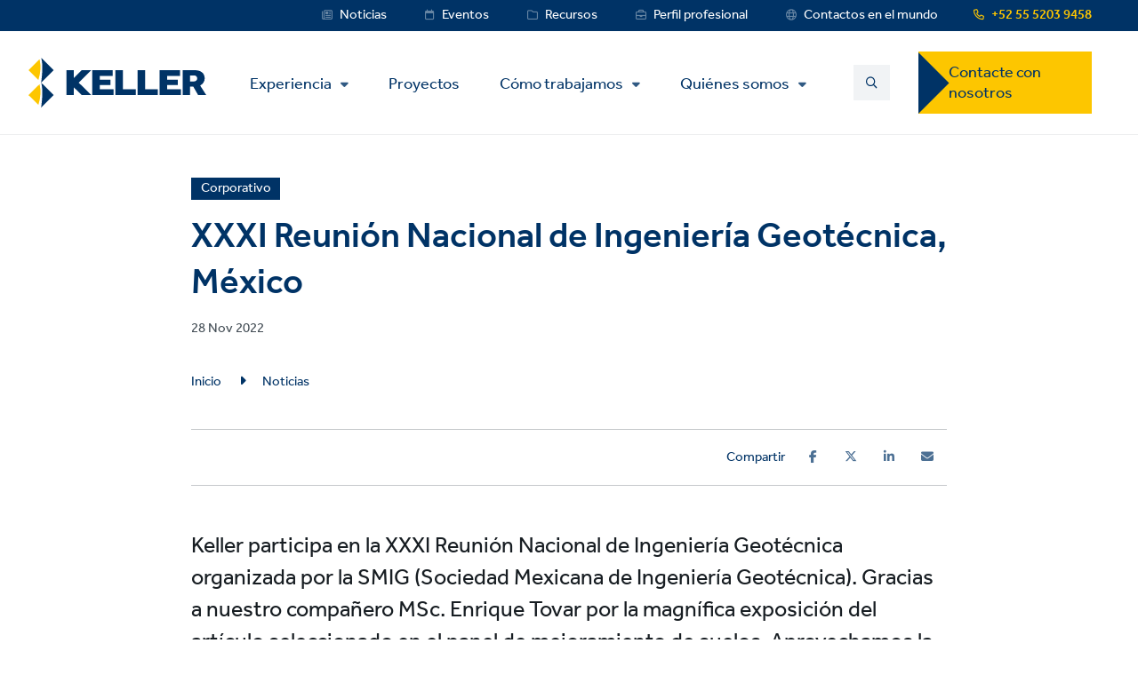

--- FILE ---
content_type: text/html; charset=UTF-8
request_url: https://www.keller.com.mx/noticias/xxxi-reunion-nacional-de-ingenieria-geotecnica-mexico
body_size: 14047
content:
<!DOCTYPE html>
<html lang="es-MX" dir="ltr" prefix="content: http://purl.org/rss/1.0/modules/content/  dc: http://purl.org/dc/terms/  foaf: http://xmlns.com/foaf/0.1/  og: http://ogp.me/ns#  rdfs: http://www.w3.org/2000/01/rdf-schema#  schema: http://schema.org/  sioc: http://rdfs.org/sioc/ns#  sioct: http://rdfs.org/sioc/types#  skos: http://www.w3.org/2004/02/skos/core#  xsd: http://www.w3.org/2001/XMLSchema# ">
  <head>
    <meta charset="utf-8" />
<noscript><style>form.antibot * :not(.antibot-message) { display: none !important; }</style>
</noscript><style>/* @see https://github.com/aFarkas/lazysizes#broken-image-symbol */.js img.lazyload:not([src]) { visibility: hidden; }/* @see https://github.com/aFarkas/lazysizes#automatically-setting-the-sizes-attribute */.js img.lazyloaded[data-sizes=auto] { display: block; width: 100%; }</style>
<meta name="description" content="Keller participa en la XXXI Reunión Nacional de Ingeniería Geotécnica organizada por la SMIG (Sociedad Mexicana de Ingeniería Geotécnica). Gracias a nuestro compañero MSc. Enrique Tovar por la magnífica exposición del artículo seleccionado en el panel de mejoramiento de suelos. Aprovechamos la ocasión para felicitar a la Mesa Directiva del periodo 2021-2022, encabezada por el Ing. Roberto Abelar, por su magnífica gestión en esta época compleja de pandemia y postpandemia, y a todo el comité organizador de la XXXI-RNIG, deseando los mayores éxitos a la nueva Mesa Directiva electa para el periodo 2023-2024, encabezada por el Dr. Ricardo Ortiz. ¡Nos vemos en la próxima!" />
<meta name="abstract" content="XXII Reunión Nacional de Profesores de Ingeniería Geotécnica" />
<link rel="canonical" href="https://www.keller.com.mx/noticias/xxxi-reunion-nacional-de-ingenieria-geotecnica-mexico" />
<link rel="shortlink" href="https://www.keller.com.mx/node/3646" />
<link rel="image_src" href="https://www.keller.com.mx/sites/keller-mx/files/styles/news/public/2022-11/1_ponencia-keller.png?h=4f889d70&amp;itok=HjkMrSkU" />
<meta name="referrer" content="unsafe-url" />
<meta property="og:site_name" content="Keller Cimentaciones de Latinoamerica" />
<meta property="og:type" content="news" />
<meta property="og:url" content="https://www.keller.com.mx/noticias/xxxi-reunion-nacional-de-ingenieria-geotecnica-mexico" />
<meta property="og:title" content="XXXI Reunión Nacional de Ingeniería Geotécnica, México | Keller Cimentaciones de Latinoamerica" />
<meta property="og:description" content="Keller participa en la XXXI Reunión Nacional de Ingeniería Geotécnica organizada por la SMIG (Sociedad Mexicana de Ingeniería Geotécnica). Gracias a nuestro compañero MSc. Enrique Tovar por la magnífica exposición del artículo seleccionado en el panel de mejoramiento de suelos. Aprovechamos la ocasión para felicitar a la Mesa Directiva del periodo 2021-2022, encabezada por el Ing. Roberto Abelar, por su magnífica gestión en esta época compleja de pandemia y postpandemia, y a todo el comité organizador de la XXXI-RNIG, deseando los mayores éxitos a la nueva Mesa Directiva electa para el periodo 2023-2024, encabezada por el Dr. Ricardo Ortiz. ¡Nos vemos en la próxima!" />
<meta name="image" property="og:image" content="https://www.keller.com.mx/sites/keller-mx/files/styles/news/public/2022-11/1_ponencia-keller.png?h=4f889d70&amp;itok=HjkMrSkU" />
<meta name="twitter:card" content="summary" />
<meta name="twitter:description" content="Keller participa en la XXXI Reunión Nacional de Ingeniería Geotécnica organizada por la SMIG (Sociedad Mexicana de Ingeniería Geotécnica). Gracias a nuestro compañero MSc. Enrique Tovar por la magnífica exposición del artículo seleccionado en el panel de mejoramiento de suelos. Aprovechamos la ocasión para felicitar a la Mesa Directiva del periodo 2021-2022, encabezada por el Ing. Roberto Abelar, por su magnífica gestión en esta época compleja de pandemia y postpandemia, y a todo el comité organizador de la XXXI-RNIG, deseando los mayores éxitos a la nueva Mesa Directiva electa para el periodo 2023-2024, encabezada por el Dr. Ricardo Ortiz. ¡Nos vemos en la próxima!" />
<meta name="twitter:title" content="XXXI Reunión Nacional de Ingeniería Geotécnica, México | Keller Cimentaciones de Latinoamerica" />
<meta name="twitter:image" content="https://www.keller.com.mx/sites/keller-mx/files/styles/news/public/2022-11/1_ponencia-keller.png?h=4f889d70&amp;itok=HjkMrSkU" />
<meta name="Generator" content="Drupal 11 (https://www.drupal.org)" />
<meta name="MobileOptimized" content="width" />
<meta name="HandheldFriendly" content="true" />
<meta name="viewport" content="width=device-width, initial-scale=1.0" />
<link rel="icon" href="/themes/custom/keller_theme/favicon.ico" type="image/vnd.microsoft.icon" />
<link rel="alternate" hreflang="es-MX" href="https://www.keller.com.mx/noticias/xxxi-reunion-nacional-de-ingenieria-geotecnica-mexico" />
<link rel="preconnect" href="https://cc.cdn.civiccomputing.com" crossorigin />
<link rel="preconnect" href="https://apikeys.civiccomputing.com" crossorigin />
<link rel="preconnect" href="https://stats.g.doubleclick.net" crossorigin />
<link rel="preload prefetch" href="https://www.keller.com.mx/themes/custom/keller_theme/assets/fonts/fontawesome-6-pro/fa-brands-400.woff2" as="font" type="font/woff2" integrity="sha384-Igp1dSIoQRZzvsr1DOCHHf2KX+l6Mci96UHUOxbcHgg6XMfNImrBCegCaOeXRW4L" crossorigin="anonymous" />
<link rel="preload prefetch" href="https://www.keller.com.mx/themes/custom/keller_theme/assets/fonts/fontawesome-6-pro/fa-solid-900.woff2" as="font" type="font/woff2" integrity="sha384-EiSTRYyub2lphm1iWWuJLv9Q0j7hUyWq5pQqPbYGABWNertMoNYPg5zT7sqwpX8b" crossorigin="anonymous" />
<link rel="preload prefetch" href="https://www.keller.com.mx/themes/custom/keller_theme/assets/fonts/fontawesome-6-pro/fa-regular-400.woff2" as="font" type="font/woff2" integrity="sha384-0aCbsT87d5W+mR5AneuHMSYv3z3t6ppIP+jDUFboyyJmeLvbBLh2YIgYMMa3/W5i" crossorigin="anonymous" />
<link rel="preload prefetch" href="https://www.keller.com.mx/themes/custom/keller_theme/assets/fonts/fontawesome-6-pro/fa-sharp-regular-400.woff2" as="font" type="font/woff2" integrity="sha384-M4bCJfvS0C+x2mrdCgVPW4J+u4njcRR+CgZCUHbB2gh+l1uJds4MOAUcG8TJvr/u" crossorigin="anonymous" />
<link rel="preload prefetch" href="https://www.keller.com.mx/themes/custom/keller_theme/assets/fonts/effra/322249_0_0.woff2" as="font" type="font/woff2" integrity="sha384-2/3bkfkr47XYu58iqH01vfI+aB3PBRpdbMhcAOMj8+Ng2NH7jF67JyULBQnX3Who" crossorigin="anonymous" />
<link rel="preload prefetch" href="https://www.keller.com.mx/themes/custom/keller_theme/assets/fonts/effra/322249_1_0.woff2" as="font" type="font/woff2" integrity="sha384-eufeKeIPPpr9rUxdd3BtpdNf/y/HzqQ2mNVoJtsjJxb+bI8MXnDUmE+3RHifiSdE" crossorigin="anonymous" />
<link rel="preload prefetch" href="https://www.keller.com.mx/themes/custom/keller_theme/assets/fonts/effra/322249_2_0.woff2" as="font" type="font/woff2" integrity="sha384-RGKoxe0g+ettBADqrkkMRu6hO0ePTpLDKkzWDQXXaVmXzGcMC3uKN19IY5R2IkXv" crossorigin="anonymous" />

    <title>XXXI Reunión Nacional de Ingeniería Geotécnica, México | Keller Cimentaciones de Latinoamerica</title>
    <script>
      window.dataLayer = window.dataLayer || [];
      function gtag(){dataLayer.push(arguments);}
      gtag('consent', 'default', {
        'ad_storage': 'denied',
        'analytics_storage': 'denied',
        'ad_user_data': 'denied',
        'ad_personalization': 'denied',
        'wait_for_update': 1500
      });
    </script>
    <link rel="stylesheet" media="all" href="/sites/keller-mx/files/css/css_KjYRatTuDNU8XAClUg1geWbCTc_zlXwHvtL7PmPXG3M.css?delta=0&amp;language=es&amp;theme=keller_theme&amp;include=[base64]" integrity="sha512-7TAhKCu5q72zDrXSg4K9kMfRxqeqNzzEyoeFQOOp+iv6y0CGvWa+fEKCqaT5QXsqJQsIe9OtVSyHZnO+3dMNJg==" crossorigin="anonymous" />
<link rel="stylesheet" media="all" href="/sites/keller-mx/files/css/css_H1qej5c1wXybISo_6paJIASZk0PSwu60_hN2JQuOUN4.css?delta=1&amp;language=es&amp;theme=keller_theme&amp;include=[base64]" integrity="sha512-4152QfB2spJBXbC2ze67g7HopH+uh7CMGQzezLgQU+kkk4XPkcqWgEE6kd6TYJV3q/eSOxnPbxEUmF9AZCL1tA==" crossorigin="anonymous" />

    <script type="application/json" data-drupal-selector="drupal-settings-json">{"path":{"baseUrl":"\/","pathPrefix":"","currentPath":"node\/3646","currentPathIsAdmin":false,"isFront":false,"currentLanguage":"es","civiccookiecontrol_path":"modules\/contrib\/civicccookiecontrol"},"pluralDelimiter":"\u0003","suppressDeprecationErrors":true,"gtag":{"tagId":"","consentMode":false,"otherIds":[],"events":[],"additionalConfigInfo":[]},"ajaxPageState":{"libraries":"[base64]","theme":"keller_theme","theme_token":null},"ajaxTrustedUrl":{"form_action_p_pvdeGsVG5zNF_XLGPTvYSKCf43t8qZYSwcfZl2uzM":true,"\/search":true},"gtm":{"tagId":null,"settings":{"data_layer":"dataLayer","include_environment":false},"tagIds":["GTM-TKL9K5H"]},"civiccookiecontrol":"{\u0022apiKey\u0022:\u00227c43c89903c1b0a6e1176d4666119862a44a0fc0\u0022,\u0022product\u0022:\u0022PRO_MULTISITE\u0022,\u0022logConsent\u0022:true,\u0022consentCookieExpiry\u0022:90,\u0022encodeCookie\u0022:false,\u0022subDomains\u0022:true,\u0022notifyOnce\u0022:false,\u0022rejectButton\u0022:true,\u0022toggleType\u0022:\u0022slider\u0022,\u0022closeStyle\u0022:\u0022button\u0022,\u0022settingsStyle\u0022:\u0022button\u0022,\u0022initialState\u0022:\u0022NOTIFY\u0022,\u0022layout\u0022:\u0022SLIDEOUT\u0022,\u0022position\u0022:\u0022LEFT\u0022,\u0022theme\u0022:\u0022DARK\u0022,\u0022necessaryCookies\u0022:[\u0022jsessionid,_cookiecontrol,_pref,_nid,_hsid,_apisid,_sid\u0022],\u0022optionalCookies\u0022:[{\u0022name\u0022:\u00221_functionality_cookies\u0022,\u0022label\u0022:\u0022Funcionalidad de las cookies\u0022,\u0022description\u0022:\u0022Algunas de nuestras p\u00e1ginas web utilizan servicios de terceros, como mapas, v\u00eddeos o medios sociales que pueden tener cookies. Si est\u00e1n desactivadas, algunas caracter\u00edsticas de la p\u00e1gina web puede que no funcionen correctamente.\u0022,\u0022cookies\u0022:[\u0022GPS\u0022,\u0022VISITOR_INFO1_LIVE\u0022,\u0022YSC\u0022,\u0022yt-remote-cast-installed\u0022,\u0022yt-remote-connected-devices\u0022,\u0022yt-remote-device-id\u0022,\u0022yt-remote-fast-check-period\u0022,\u0022yt-remote-session-app\u0022,\u0022yt-remote-session-name\u0022,\u0022SAPISID\u0022,\u0022SSID\u0022,\u0022NID\u0022],\u0022onAccept\u0022:\u0022function(){}\u0022,\u0022onRevoke\u0022:\u0022function(){}\u0022,\u0022recommendedState\u0022:true,\u0022lawfulBasis\u0022:\u0022consent\u0022},{\u0022name\u0022:\u00223_advertising_cookies\u0022,\u0022label\u0022:\u0022Publicidad de las cookies\u0022,\u0022description\u0022:\u0022Estas registran su visita. Terceros pueden utilizar esta informaci\u00f3n para mostrar anuncios en otros lugares relevantes para sus intereses.\u0022,\u0022cookies\u0022:[\u0022IDE\u0022,\u0022test_cookie\u0022],\u0022onAccept\u0022:\u0022function(){\/\/ Update Marketing consent\\r\\ngtag(\u0027consent\u0027, \u0027update\u0027, { \u0027ad_storage\u0027: \u0027granted\u0027,\u0027ad_user_data\u0027: \u0027granted\u0027,\u0027ad_personalization\u0027: \u0027granted\u0027 });\\r\\n\\r\\n\/\/ Push event to the dataLayer\\r\\ndataLayer.push({\\r\\n    \u0027event\u0027: \u00273_advertising_cookies_consent_given\u0027,\\r\\n    \u0027civic_cookies_3_advertising_cookies\u0027: \u0027consent_given\u0027\\r\\n});}\u0022,\u0022onRevoke\u0022:\u0022function(){}\u0022,\u0022recommendedState\u0022:true,\u0022lawfulBasis\u0022:\u0022consent\u0022},{\u0022name\u0022:\u00222_analytics_and_performance\u0022,\u0022label\u0022:\u0022An\u00e1lisis y rendimiento de las cookies\u0022,\u0022description\u0022:\u0022Esto nos ayuda a entender las pautas de tr\u00e1fico, la navegaci\u00f3n de nuestros usuarios en la web y mejorar as\u00ed su rendimiento.\u0022,\u0022cookies\u0022:[\u0022_ga\u0022,\u0022_gid\u0022,\u0022_gat\u0022,\u0022__utma\u0022,\u0022__umtb\u0022,\u0022__utmc\u0022,\u0022__utmt\u0022,\u0022__utmv\u0022,\u0022__utmz\u0022],\u0022onAccept\u0022:\u0022function(){\/\/ Update Google Analytics consent\\r\\ngtag(\u0027consent\u0027, \u0027update\u0027, { \u0027analytics_storage\u0027: \u0027granted\u0027 });\\r\\n\\r\\n\/\/ Push event to the dataLayer\\r\\ndataLayer.push({\\r\\n    \u0027event\u0027: \u00272_analytics_and_performance_consent_given\u0027,\\r\\n    \u0027civic_cookies_2_analytics_and_performance\u0027: \u0027consent_given\u0027\\r\\n});}\u0022,\u0022onRevoke\u0022:\u0022function(){}\u0022,\u0022recommendedState\u0022:true,\u0022lawfulBasis\u0022:\u0022consent\u0022}],\u0022excludedCountries\u0022:[],\u0022debug\u0022:false,\u0022setInnerHTML\u0022:true,\u0022wrapInnerHTML\u0022:false,\u0022mode\u0022:\u0022GDPR\u0022,\u0022acceptBehaviour\u0022:\u0022all\u0022,\u0022closeOnGlobalChange\u0022:false,\u0022notifyDismissButton\u0022:false,\u0022sameSiteCookie\u0022:false,\u0022sameSiteValue\u0022:\u0022None\u0022,\u0022iabCMP\u0022:false,\u0022statement\u0022:{\u0022description\u0022:\u0022Para obtener m\u00e1s informaci\u00f3n sobre las cookies que utilizamos, consulte nuestra\u0022,\u0022name\u0022:\u0022p\u00e1gina de informaci\u00f3n sobre las mismas\u0022,\u0022updated\u0022:\u002211\/02\/2024\u0022,\u0022rejectButton\u0022:\u0022Reject\u0022,\u0022url\u0022:\u0022https:\/\/www.keller.com.mx\/administrar-las-cookies\u0022},\u0022ccpaConfig\u0022:[],\u0022accessibility\u0022:{\u0022accessKey\u0022:\u0022C\u0022,\u0022overlay\u0022:true,\u0022outline\u0022:false,\u0022disableSiteScrolling\u0022:true},\u0022text\u0022:{\u0022title\u0022:\u0022Este sitio utiliza cookies\u0022,\u0022intro\u0022:\u0022A continuaci\u00f3n puede cambiar las cookies que no sean esenciales.\u0022,\u0022acceptRecommended\u0022:\u0022Accept recommended settings\u0022,\u0022acceptSettings\u0022:\u0022Aceptar todo\u0022,\u0022rejectSettings\u0022:\u0022Rechazar cookies\u0022,\u0022necessaryTitle\u0022:\u0022Cookies necesarias\u0022,\u0022necessaryDescription\u0022:\u0022Son esenciales para facilitarle la navegaci\u00f3n y obtener el m\u00e1ximo provecho al utilizar las aplicaciones de nuestra p\u00e1gina web. Tambi\u00e9n si lo desea puede desactivarlas en su navegador.\u0022,\u0022thirdPartyTitle\u0022:\u0022Advertencia: Algunas cookies requieren su atenci\u00f3n\u0022,\u0022thirdPartyDescription\u0022:\u0022El consentimiento para las siguientes cookies no se revoca de forma autom\u00e1tica. Por favor, siga el enlace\/s abajo indicado para darse de baja manualmente.\u0022,\u0022on\u0022:\u0022Activar\u0022,\u0022off\u0022:\u0022Desactivar\u0022,\u0022notifyTitle\u0022:\u0022Sus preferencias con respecto a las cookies en este sitio\u0022,\u0022notifyDescription\u0022:\u0022Utilizamos cookies para ofrecerle la mejor experiencia posible, analizar nuestro tr\u00e1fico y compartir informaci\u00f3n sobre el uso de nuestro sitio web con nuestros analistas de datos.\u0022,\u0022accept\u0022:\u0022Aceptar todo\u0022,\u0022reject\u0022:\u0022Rechazar cookies\u0022,\u0022settings\u0022:\u0022Administrar las cookies\u0022,\u0022closeLabel\u0022:\u0022Guardar y cerrar\u0022,\u0022cornerButton\u0022:\u0022Set cookie preferences.\u0022,\u0022landmark\u0022:\u0022Cookie preferences.\u0022,\u0022showVendors\u0022:\u0022Show vendors within this category\u0022,\u0022thirdPartyCookies\u0022:\u0022This vendor may set third party cookies.\u0022,\u0022readMore\u0022:\u0022Read more\u0022},\u0022branding\u0022:{\u0022fontFamily\u0022:\u0022Effra\u0022,\u0022fontSizeTitle\u0022:\u00221.3em\u0022,\u0022fontSizeHeaders\u0022:\u00221.2\u0022,\u0022fontSize\u0022:\u00221em\u0022,\u0022fontColor\u0022:\u0022#ffffff\u0022,\u0022backgroundColor\u0022:\u0022#003366\u0022,\u0022acceptText\u0022:\u0022#000000\u0022,\u0022acceptBackground\u0022:\u0022#ffffff\u0022,\u0022toggleColor\u0022:\u0022#003366\u0022,\u0022toggleBackground\u0022:\u0022#8099b3\u0022,\u0022alertText\u0022:\u0022#ffffff\u0022,\u0022alertBackground\u0022:\u0022#003366\u0022,\u0022buttonIconWidth\u0022:\u0022px\u0022,\u0022buttonIconHeight\u0022:\u0022px\u0022,\u0022removeIcon\u0022:true,\u0022removeAbout\u0022:true,\u0022rejectText\u0022:null,\u0022rejectBackground\u0022:\u0022#ffffff\u0022,\u0022closeText\u0022:\u0022\u0022,\u0022closeBackground\u0022:\u0022\u0022,\u0022notifyFontColor\u0022:\u0022\u0022,\u0022notifyBackgroundColor \u0022:\u0022\u0022},\u0022locales\u0022:[]}","lazy":{"lazysizes":{"lazyClass":"lazyload","loadedClass":"lazyloaded","loadingClass":"lazyloading","preloadClass":"lazypreload","errorClass":"lazyerror","autosizesClass":"lazyautosizes","srcAttr":"data-src","srcsetAttr":"data-srcset","sizesAttr":"data-sizes","minSize":40,"customMedia":[],"init":true,"expFactor":1.5,"hFac":0.80000000000000004,"loadMode":2,"loadHidden":true,"ricTimeout":0,"throttleDelay":125,"plugins":[]},"placeholderSrc":"","preferNative":true,"minified":true,"libraryPath":"\/libraries\/lazysizes"},"better_exposed_filters":{"autosubmit_exclude_textfield":true},"csp":{"nonce":"0RoMwtpfy5nBp0GkK4zaBw"},"user":{"uid":0,"permissionsHash":"96cf927718c380399e15e41598b3faa830fd230f85c251bd1916a1f6cbf81e8a"}}</script>
<script src="/core/assets/vendor/jquery/jquery.min.js?v=4.0.0-rc.1"></script>
<script src="/modules/contrib/jquery_deprecated_functions/js/jquery.deprecated.functions.js?v=1.x"></script>
<script src="/sites/keller-mx/files/js/js_4ChVwA63zr01nURsEfP2RMupBQSCPWY8Pucoox4K32E.js?scope=header&amp;delta=2&amp;language=es&amp;theme=keller_theme&amp;include=[base64]" integrity="sha512-jtjk5ALrM3/QXlYqrnh8Di6wwq6iePyHpXGK1oxsMxYtjbQ9jgzuhALnGS3NEKw89k9/VWx6WxFYaBRBmy1shQ==" crossorigin="anonymous"></script>
<script src="/modules/contrib/google_tag/js/gtag.js?t68kpr"></script>
<script src="/modules/contrib/google_tag/js/gtm.js?t68kpr"></script>

  </head>
  <body class="path-node page-node-type-news-article">
        <noscript><iframe src="https://www.googletagmanager.com/ns.html?id=GTM-TKL9K5H"
                  height="0" width="0" style="display:none;visibility:hidden"></iframe></noscript>

    <a href="#main-content" id="skip-to-main-content" aria-describedby="skip-to-main-content" aria-label="Skip to main content"
       role="navigation  "
       class="visually-hidden
    focusable
    skip-link">
      Skip to main content
    </a>
      <div class="dialog-off-canvas-main-canvas" data-off-canvas-main-canvas>
    <div class="layout-container">
  <div class="js-sticky-header">
    <section class="header-top-wrapper">
        <div class="region region-header-top">
    <div class="inner-wrapper">
      <div id="block-kellerlanguageswitcherblock" class="block block-keller-language block-keller-language-switcher-block">
  
    
      
  </div>
<div id="block-phonenumberblock" class="block block-keller-geolocation block-phone-number-block">
  
    
      <a href="tel:+525552039458" class="telephone-number">+52 55 5203 9458</a>
  </div>
<nav role="navigation" aria-labelledby="block-servicemenu-menu" id="block-servicemenu" class="block block-menu navigation menu--service-menu">
            
  <strong class="visually-hidden" id="block-servicemenu-menu">Service Menu</strong>
  

        
              <ul data-region="header_top" class="menu">
                    <li class="menu-item menu-item--level-0">
        <a href="/noticias" target="_self" class="service-menu__news" title="Link to News" data-drupal-link-system-path="noticias">Noticias</a>
              </li>
                <li class="menu-item menu-item--level-0">
        <a href="/eventos" target="_self" class="service-menu__events" title="Eventos" data-drupal-link-system-path="eventos">Eventos</a>
              </li>
                <li class="menu-item menu-item--level-0">
        <a href="/recursos" target="_self" class="service-menu__resources" title="Recursos" data-drupal-link-system-path="recursos">Recursos</a>
              </li>
                <li class="menu-item menu-item--level-0">
        <a href="/perfil-profesional" target="_self" class="service-menu__careers" title="Perfil profesional" data-drupal-link-system-path="node/506">Perfil profesional</a>
              </li>
                <li class="menu-item menu-item--level-0">
        <a href="http://www.keller.com/contact-us" target="_blank" class="service-menu__worldwide" title="Link to Wolrdwide contacts">Contactos en el mundo</a>
              </li>
        </ul>
  


  </nav>

    </div>
  </div>

    </section>

    <header role="banner">
      
  <div class="region region-header">
    <div class="inner-wrapper">

      <div class="header-left">
        <div id="block-keller-theme-branding" class="block block-system block-system-branding-block">
  
    
  
      <a href="/" title="Home" rel="home" class="site-logo">
      <img src="/themes/custom/keller_theme/logo.svg" alt="Home" width="200" height="57" style="width:200px;" />
    </a>
      </div>

        <div class="js-mobile-behavior">
          <div class="js-mobile-behavior__wrap">
            <div class="menu-mobile-wrap">

              <nav role="navigation" aria-labelledby="block-mainmenu-menu" id="block-mainmenu" class="block block-menu navigation menu--main">
            
  <strong class="visually-hidden" id="block-mainmenu-menu">Main Menu</strong>
  

        <ul class="mega-menu-initial menu"><li class="menu-item--expanded mega-item-top menu-item"><a href="/experiencia" class="mega-link">Experiencia</a><ul class="menu"><li class="menu-item-type--extended-tree menu-item--expanded menu-item-techniques menu-item"><a href="/experiencia/tecnicas" data-label-override="Técnicas">Técnicas</a><ul class="menu"><li class="menu-item--expanded menu-item"><span title="Mejora del Terreno" class="nolink">Mejora del Terreno</span>
<ul class="menu"><li class="menu-item"><a href="/experiencia/tecnicas/vibrocompactacion" title="Vibrocompactación">Vibrocompactación</a></li><li class="menu-item"><a href="/experiencia/tecnicas/vibrosustitucion-columnas-de-grava" title="Vibrosustitución (Columnas de Grava)">Vibrosustitución (Columnas de Grava)</a></li><li class="menu-item"><a href="/experiencia/tecnicas/inclusiones-rigidas-cscr" title="Inclusiones Rígidas (CSC®)">Inclusiones Rígidas (CSC®)</a></li><li class="menu-item"><a href="/experiencia/tecnicas/columnas-de-modulo-mixto-cmm" title="Columnas de Módulo Mixto CMM®">Columnas de Módulo Mixto CMM®</a></li><li class="menu-item"><a href="/experiencia/tecnicas/compactacion-dinamica" title="Compactación dinámica ">Compactación dinámica </a></li><li class="menu-item"><a href="/experiencia/tecnicas/compactacion-rapida-de-impacto-ric" title="Compactación rápida de impacto (RIC)">Compactación rápida de impacto (RIC)</a></li><li class="menu-item"><a href="/experiencia/tecnicas/deep-soil-mixing-dsm" title="Deep soil mixing (DSM)">Deep soil mixing (DSM)</a></li><li class="menu-item"><a href="/experiencia/tecnicas/drenes-mechas-dvps" title="Drenes mechas (DVPs)">Drenes mechas (DVPs)</a></li><li class="menu-item"><a href="/experiencia/tecnicas/drenes-sismicos-eq-drains" title="Drenes sísmicos (EQ Drains)">Drenes sísmicos (EQ Drains)</a></li><li class="menu-item"><a href="/experiencia/tecnicas/jet-grouting-soilcrete" title="Jet grouting Soilcrete®">Jet grouting Soilcrete®</a></li></ul></li><li class="menu-item--expanded menu-item"><span title="Inyecciones" class="nolink">Inyecciones</span>
<ul class="menu"><li class="menu-item"><a href="/experiencia/tecnicas/inyeccion-de-compensacion-soilfrac" title="Inyección de compensación (Soilfrac®)">Inyección de compensación (Soilfrac®)</a></li><li class="menu-item"><a href="/experiencia/tecnicas/inyeccion-de-macizos-rocosos-suelos" title="Inyección de macizos rocosos / suelos">Inyección de macizos rocosos / suelos</a></li><li class="menu-item"><a href="/experiencia/tecnicas/inyeccion-de-compactacion" title="Inyección de compactación ">Inyección de compactación </a></li><li class="menu-item"><a href="/experiencia/tecnicas/inyeccion-de-relleno-de-cavidades" title="Inyección de relleno de cavidades">Inyección de relleno de cavidades</a></li><li class="menu-item"><a href="/experiencia/tecnicas/inyeccion-por-impregnacion" title="Inyección por impregnación">Inyección por impregnación</a></li></ul></li><li class="menu-item--expanded menu-item"><span title="Cimentaciones profundas" class="nolink">Cimentaciones profundas</span>
<ul class="menu"><li class="menu-item"><a href="/experiencia/tecnicas/pilotes-prefabricados-hincados" title="Pilotes prefabricados hincados">Pilotes prefabricados hincados</a></li><li class="menu-item"><a href="/experiencia/tecnicas/pilas-situ-con-ademe-hincado" title="Pilas in situ con ademe hincado">Pilas in situ con ademe hincado</a></li><li class="menu-item"><a href="/experiencia/tecnicas/pilotes-ductiles" title="Pilotes dúctiles">Pilotes dúctiles</a></li><li class="menu-item"><a href="/experiencia/tecnicas/pilas-cfa" title="Pilas CFA">Pilas CFA</a></li><li class="menu-item"><a href="/experiencia/tecnicas/micropilotes" title="Micropilotes">Micropilotes</a></li><li class="menu-item"><a href="/experiencia/tecnicas/pilas-situ" title="Pilas in situ">Pilas in situ</a></li></ul></li><li class="menu-item--expanded menu-item"><span title="Contenciones" class="nolink">Contenciones</span>
<ul class="menu"><li class="menu-item"><a href="/experiencia/tecnicas/anclajes" title="Anclajes">Anclajes</a></li><li class="menu-item"><a href="/experiencia/tecnicas/anclajes-de-bulbo-multiple" title="Anclajes de bulbo múltiple">Anclajes de bulbo múltiple</a></li><li class="menu-item"><a href="/experiencia/tecnicas/anclajes-bajo-nivel-freatico" title="Anclajes bajo nivel freático">Anclajes bajo nivel freático</a></li><li class="menu-item"><a href="/experiencia/tecnicas/anclajes-extraibles" title="Anclajes extraíbles">Anclajes extraíbles</a></li><li class="menu-item"><a href="/experiencia/tecnicas/soil-nailing" title="Soil nailing">Soil nailing</a></li><li class="menu-item"><a href="/experiencia/tecnicas/muros-pantalla-muros-milan" title="Muros pantalla (Muros Milán)">Muros pantalla (Muros Milán)</a></li><li class="menu-item"><a href="/experiencia/tecnicas/cortina-de-micropilotes" title="Cortina de micropilotes">Cortina de micropilotes</a></li></ul></li><li class="menu-item--expanded menu-item"><span title="Auscultación y control" class="nolink">Auscultación y control</span>
<ul class="menu"><li class="menu-item"><a href="/experiencia/tecnicas/auscultacion-y-control" title="Auscultación y control">Auscultación y control</a></li></ul></li></ul></li><li class="menu-item--expanded menu-item"><a href="/experiencia/soluciones">Soluciones</a><ul class="menu"><li class="menu-item--expanded menu-item-solution-group menu-item"><span title="Cimentaciones y recalces" class="nolink">Cimentaciones y recalces</span>
<ul class="menu"><li class="menu-item"><a href="/experiencia/soluciones/capacidad-de-carga-y-control-de-asientos" title="Capacidad de carga y control de asientos">Capacidad de carga y control de asientos</a></li><li class="menu-item"><a href="/experiencia/soluciones/cimentaciones-profundas" title="Cimentaciones profundas">Cimentaciones profundas</a></li><li class="menu-item"><a href="/experiencia/soluciones/limitacion-de-movimientos" title="Limitación de movimientos">Limitación de movimientos</a></li><li class="menu-item"><a href="/experiencia/soluciones/renivelacion-de-estructuras" title="Renivelación de estructuras">Renivelación de estructuras</a></li><li class="menu-item"><a href="/experiencia/soluciones/recimentacion" title="Recimentación">Recimentación</a></li></ul></li><li class="menu-item"><a href="/experiencia/soluciones/estructuras-de-contencion-0" title="Estructuras de Contención">Estructuras de Contención</a></li><li class="menu-item--expanded menu-item-solution-group menu-item"><span title="Estabilización de suelos" class="nolink">Estabilización de suelos</span>
<ul class="menu"><li class="menu-item"><a href="/experiencia/soluciones/estabilizacion-de-minas-galerias" title="Estabilización de minas / galerías">Estabilización de minas / galerías</a></li><li class="menu-item"><a href="/experiencia/soluciones/cavidades-karsticas" title="Cavidades Kársticas">Cavidades Kársticas</a></li><li class="menu-item"><a href="/experiencia/soluciones/mitigacion-de-licuacion" title="Mitigación de licuación">Mitigación de licuación</a></li></ul></li><li class="menu-item"><a href="/experiencia/soluciones/estabilizacion-de-taludes" title="Estabilización de taludes">Estabilización de taludes</a></li></ul></li><li class="menu-item--expanded menu-item"><a href="/experiencia/mercados">Mercados</a><ul class="menu"><li class="menu-item"><a href="/experiencia/mercados/comercial" title="Comercial">Comercial</a></li><li class="menu-item"><a href="/experiencia/mercados/industrial" title="Industrial">Industrial</a></li><li class="menu-item"><a href="/experiencia/mercados/infraestructura" title="Infraestructura">Infraestructura</a></li><li class="menu-item"><a href="/experiencia/mercados/energia" title="Energía">Energía</a></li><li class="menu-item"><a href="/experiencia/mercados/institucionalpublico" title="Institucional/Público">Institucional/Público</a></li><li class="menu-item"><a href="/experiencia/mercados/residencial" title="Residencial">Residencial</a></li></ul></li><li class="menu-item"><a href="/experiencia/diseno-y-construccion">Diseño y construcción</a></li></ul></li></ul>

  <ul class="menu menu-level-0">
                  
        <li class="menu-item">
          <a href="/proyectos" target="_self" title="Proyectos" data-drupal-link-system-path="proyectos">Proyectos</a>
                                

        
  
                  </li>
                        
        <li class="menu-item menu-item--expanded">
          <a href="/como-trabajamos" data-drupal-link-system-path="node/1666">Cómo trabajamos</a>
                                

        
  <ul class="menu menu-level-1">
                  
        <li class="menu-item">
          <a href="/como-trabajamos/codigo-de-conducta" data-drupal-link-system-path="node/2481">Código de conducta</a>
                                

        
  
                  </li>
                        
        <li class="menu-item">
          <a href="/como-trabajamos/valores" target="_self" data-drupal-link-system-path="node/2486">Valores</a>
                                

        
  
                  </li>
                        
        <li class="menu-item">
          <a href="/como-trabajamos/seguridad-y-salud" data-drupal-link-system-path="node/56">Seguridad y salud</a>
                                

        
  
                  </li>
                        
        <li class="menu-item">
          <a href="/como-trabajamos/diversidad-e-inclusion" data-drupal-link-system-path="node/3541">Diversidad e inclusión</a>
                                

        
  
                  </li>
                        
        <li class="menu-item">
          <a href="https://www.keller.com.mx/como-trabajamos/practicas-laborales">Prácticas laborales</a>
                                

        
  
                  </li>
                        
        <li class="menu-item">
          <a href="/como-trabajamos/calidad" target="_self" data-drupal-link-system-path="node/2491">Calidad</a>
                                

        
  
                  </li>
                        
        <li class="menu-item">
          <a href="/como-trabajamos/sostenibilidad" target="_self" data-drupal-link-system-path="node/3551">Sostenibilidad</a>
                                

        
  
                  </li>
                        
        <li class="menu-item">
          <a href="/como-trabajamos/respuesta-de-covid-19" data-drupal-link-system-path="node/3486">Respuesta de COVID-19</a>
                                

        
  
                  </li>
            </ul>



  
                  </li>
                        
        <li class="menu-item menu-item--expanded">
          <a href="/quienes-somos" target="_self" title="About us" data-drupal-link-system-path="node/35">Quiénes somos</a>
                                

        
  <ul class="menu menu-level-1">
                  
        <li class="menu-item">
          <a href="/quienes-somos/nuestra-historia" data-drupal-link-system-path="node/2156">Nuestra historia</a>
                                

        
  
                  </li>
                        
        <li class="menu-item">
          <a href="https://www.keller.com" target="_blank">Acerca del Grupo Keller</a>
                                

        
  
                  </li>
            </ul>



  
                  </li>
            </ul>


  </nav>


            </div>
          </div>
        </div>
      </div>
      <div class="header-right">
        <div class="search-btn-block">
          <span>
            <img src="https://www.keller.com.mx/themes/custom/keller_theme/assets/img/icons/magnifier.svg" alt="Search" width="20" height="21" />
          </span>
        </div>
        <div class="mobile-menu js-mobile-menu">
          <div class="mobile-menu-icons__opened">
            <img src="https://www.keller.com.mx/themes/custom/keller_theme/assets/img/icons/mobile-menu-icon.svg" class="mobile-menu__icon" width="27px" height="16px" alt="Menu" />
          </div>
          <div class="mobile-menu-icons__closed">
            <img src="https://www.keller.com.mx/themes/custom/keller_theme/assets/img/icons/mobile-menu-icon-close.svg" width="21px" height="22px" class="mobile-menu__icon" alt="Close" />
          </div>
        </div>
                  <nav role="navigation" aria-labelledby="block-contactusctatoprightmenu-menu" id="block-contactusctatoprightmenu" class="block block-menu navigation menu--contact-us-cta-top-right-me">
            
  <strong class="visually-hidden" id="block-contactusctatoprightmenu-menu">Contact US Dropdown Menu</strong>
  

        
              <ul data-region="header" class="menu">
                    <li class="menu-item menu-item--expanded menu-item--level-0">
        <a href="/contacte-con-nosotros" target="_self" data-drupal-link-system-path="contacte-con-nosotros">Contacte con nosotros</a>
                                <ul class="menu">
                    <li class="menu-item menu-item--level-1">
        <a href="/contacte-con-nosotros" target="_self" data-drupal-link-system-path="contacte-con-nosotros">Oficinas locales</a>
              </li>
                <li class="menu-item menu-item--level-1">
        <a href="/request/quote" target="_self" data-drupal-link-system-path="request/quote">Solicite un presupuesto</a>
              </li>
                <li class="menu-item menu-item--level-1">
        <a href="/request/assistance" target="_self" data-drupal-link-system-path="request/assistance">Reciba asistencia</a>
              </li>
        </ul>
  
              </li>
        </ul>
  


  </nav>

                  <div id="block-mainsearchform" class="block block-keller-search block-main-search-form">
  <div class="search-bar">
    
        
          <form class="views-exposed-form bef-exposed-form" data-bef-auto-submit-full-form="" data-bef-auto-submit="" data-bef-auto-submit-delay="500" data-bef-auto-submit-minimum-length="3" data-drupal-selector="views-exposed-form-search-page-1" action="/search" method="get" id="views-exposed-form-search-page-1" accept-charset="UTF-8">
  <div class="form--inline clearfix">
  <div class="js-form-item form-item js-form-type-search-api-autocomplete form-type-search-api-autocomplete js-form-item-search-api-fulltext form-item-search-api-fulltext form-no-label">
        <input aria-label="Search text field" data-drupal-selector="edit-search-api-fulltext" data-search-api-autocomplete-search="search" class="form-autocomplete form-text" data-autocomplete-path="/search_api_autocomplete/search?display=page_1&amp;&amp;filter=search_api_fulltext" type="text" id="edit-search-api-fulltext" name="search_api_fulltext" value="" size="30" maxlength="128" />

        </div>
<div data-drupal-selector="edit-actions" class="form-actions js-form-wrapper form-wrapper" id="edit-actions"><input data-bef-auto-submit-click="" class="js-hide button js-form-submit form-submit" data-drupal-selector="edit-submit-search" type="submit" id="edit-submit-search" value="Mostrar más resultados" />
</div>

</div>

</form>

        <div class="search-bar__close"></div>
  </div>
</div>

                  
                  
                  
                  
                  
                  
                  
                  
              </div>

    </div>
  </div>

    </header>
  </div>

    <div class="region region-highlighted">
    <div class="inner-wrapper">
      <div data-drupal-messages-fallback class="hidden"></div>
<div id="block-heroblock" class="block block-keller-hero block-hero-block">
  
    
      <!-- Keller Hero Element Here. -->
  
  
  <div class="cp-hero-section no-background cp-hero-section__no-bg">
  
  <div class="blue-background"></div>
    <div class="cp-hero-section__inner">
          
  <div class="field field--name-field-news-article-category field--type-entity-reference field--label-visually_hidden">
    <div class="field__label visually-hidden">
      News article category
    </div>
              <div class="field__item">Corporativo</div>
          </div>

        <h1><span class="field field--name-title field--type-string field--label-hidden">XXXI Reunión Nacional de Ingeniería Geotécnica, México</span>
</h1>
    
                  
  <div class="field field--name-published-at field--type-published-at field--label-visually_hidden">
    <div class="field__label visually-hidden">
      Published on
    </div>
              <div class="field__item"><time datetime="2022-11-28T07:09:28-06:00" class="datetime">28 Nov 2022</time>
</div>
          </div>

            
      </div>
</div>

  </div>

    </div>
  </div>


  

        <div class="region region-breadcrumb">
    <div class="inner-wrapper">
      <div id="block-keller-theme-breadcrumbs" class="block block-system block-system-breadcrumb-block">
  
    
        <nav class="breadcrumb" role="navigation" aria-labelledby="system-breadcrumb">
    <strong id="system-breadcrumb" class="visually-hidden">Breadcrumb</strong>
    <ol>
                      <li>
                      <a href="/">Inicio</a>
                  </li>
                              <li>
                      <a href="/noticias">Noticias</a>
                  </li>
                                </ol>
  </nav>

  </div>
<div id="block-socialsharingblock" class="block block-social-media block-social-sharing-block" aria-label="Compartir">
  
      <h2>Compartir</h2>
    
      

<div class="social-media-sharing">
  <ul class="">
                    <li>
        <a target="_blank" class="facebook-share share" href="https://www.facebook.com/share.php?u=https://www.keller.com.mx/noticias/xxxi-reunion-nacional-de-ingenieria-geotecnica-mexico&amp;title=XXXI Reunión Nacional de Ingeniería Geotécnica, México" title="Facebook">
                      <img alt="Facebook" src="https://www.keller.com.mx/modules/contrib/social_media/icons/facebook_share.svg">
                  </a>

      </li>
                <li>
        <a    target="_blank"   class="twitter share"   href="https://twitter.com/intent/tweet?url=https://www.keller.com.mx/noticias/xxxi-reunion-nacional-de-ingenieria-geotecnica-mexico&amp;status=XXXI Reunión Nacional de Ingeniería Geotécnica, México+https://www.keller.com.mx/noticias/xxxi-reunion-nacional-de-ingenieria-geotecnica-mexico"
          title="Twitter">
                      <img alt="Twitter" src="https://www.keller.com.mx/modules/contrib/social_media/icons/twitter.svg">
                  </a>

      </li>
                <li>
        <a    target="_blank"   class="linkedin share"   href="http://www.linkedin.com/shareArticle?mini=true&amp;url=https://www.keller.com.mx/noticias/xxxi-reunion-nacional-de-ingenieria-geotecnica-mexico&amp;title=XXXI Reunión Nacional de Ingeniería Geotécnica, México&amp;source=https://www.keller.com.mx/noticias/xxxi-reunion-nacional-de-ingenieria-geotecnica-mexico"
          title="Linkedin">
                      <img alt="Linkedin" src="https://www.keller.com.mx/modules/contrib/social_media/icons/linkedin.svg">
                  </a>

      </li>
                <li>
        <a class="email share" href="/cdn-cgi/l/email-protection#[base64]" title="Email">
                      <img alt="Email" src="https://www.keller.com.mx/modules/contrib/social_media/icons/email.svg">
                  </a>

      </li>
      </ul>
</div>


  </div>

    </div>
  </div>

  
  <main role="main" class="site-main-wrapper">
    <a id="main-content" tabindex="-1"></a>
    
    <div class="layout-content">
        <div class="region region-content">
    <div class="inner-wrapper">
      <div id="block-keller-theme-content" class="block block-system block-system-main-block">
  
    
      
<article about="/noticias/xxxi-reunion-nacional-de-ingenieria-geotecnica-mexico" class="node node--type-news-article node--promoted node--sticky node--view-mode-full">
  
    

  
  <div class="node__content js-video-colorbox">
    
  <div class="field field--name-field-news-article-category field--type-entity-reference field--label-visually_hidden">
    <div class="field__label visually-hidden">
      News article category
    </div>
              <div class="field__item">Corporativo</div>
          </div>

    
            <div class="clearfix text-formatted field field--name-field-news-intro-text field--type-text-long field--label-hidden field__item"><p>Keller participa en la XXXI Reunión Nacional de Ingeniería Geotécnica organizada por la SMIG (Sociedad Mexicana de Ingeniería Geotécnica). Gracias a nuestro compañero MSc. Enrique Tovar por la magnífica exposición del artículo seleccionado en el panel de mejoramiento de suelos. Aprovechamos la ocasión para felicitar a la Mesa Directiva del periodo 2021-2022, encabezada por el Ing. Roberto Abelar, por su magnífica gestión en esta época compleja de pandemia y postpandemia, y a todo el comité organizador de la XXXI-RNIG, deseando los mayores éxitos a la nueva Mesa Directiva electa para el periodo 2023-2024, encabezada por el Dr. Ricardo Ortiz. ¡Nos vemos en la próxima!</p>
</div>
      

    
    <div>
      <div>
                  
            <div class="field field--name-field-article-image field--type-entity-reference field--label-hidden field__item"><article class="media media--type-image media--view-mode-news">
  
      
            <div class="field field--name-field-media-image field--type-image field--label-hidden field__item">    <picture>
                  <source srcset="/sites/keller-mx/files/styles/news/public/2022-11/1_ponencia-keller.webp?h=4f889d70&amp;itok=HjkMrSkU 1x" media="screen and (min-width: 1224px)" type="image/webp" width="850" height="460"/>
              <source srcset="/sites/keller-mx/files/styles/news_tablet_1x/public/2022-11/1_ponencia-keller.webp?h=4f889d70&amp;itok=fZCAM9Fl 1x" media="screen and (min-width: 1024px)" type="image/webp" width="730" height="395"/>
              <source srcset="/sites/keller-mx/files/styles/news_small_tablet_1x/public/2022-11/1_ponencia-keller.webp?h=4f889d70&amp;itok=sUm3cAL9 1x" media="screen and (min-width: 768px)" type="image/webp" width="585" height="316"/>
              <source srcset="/sites/keller-mx/files/styles/news_mobile_1x/public/2022-11/1_ponencia-keller.webp?h=4f889d70&amp;itok=GiwcYogA 1x" media="screen and (max-width: 767px)" type="image/webp" width="767" height="415"/>
              <source srcset="/sites/keller-mx/files/styles/news/public/2022-11/1_ponencia-keller.png?h=4f889d70&amp;itok=HjkMrSkU 1x" media="screen and (min-width: 1224px)" type="image/png" width="850" height="460"/>
              <source srcset="/sites/keller-mx/files/styles/news_tablet_1x/public/2022-11/1_ponencia-keller.png?h=4f889d70&amp;itok=fZCAM9Fl 1x" media="screen and (min-width: 1024px)" type="image/png" width="730" height="395"/>
              <source srcset="/sites/keller-mx/files/styles/news_small_tablet_1x/public/2022-11/1_ponencia-keller.png?h=4f889d70&amp;itok=sUm3cAL9 1x" media="screen and (min-width: 768px)" type="image/png" width="585" height="316"/>
              <source srcset="/sites/keller-mx/files/styles/news_mobile_1x/public/2022-11/1_ponencia-keller.png?h=4f889d70&amp;itok=GiwcYogA 1x" media="screen and (max-width: 767px)" type="image/png" width="767" height="415"/>
                  <img loading="eager" width="850" height="460" src="/sites/keller-mx/files/styles/news/public/2022-11/1_ponencia-keller.png?h=4f889d70&amp;itok=HjkMrSkU" alt="Jornadas-Mexico-SMIG_Geotecnia" typeof="foaf:Image" />

  </picture>

</div>
      
  </article>
</div>
      
          
                
      </div>
      <div>
                
      </div>
    </div>

    
  <div class="field field--name-published-at field--type-published-at field--label-visually_hidden">
    <div class="field__label visually-hidden">
      Published on
    </div>
              <div class="field__item"><time datetime="2022-11-28T07:09:28-06:00" class="datetime">28 Nov 2022</time>
</div>
          </div>

  </div>

</article>

  </div>

    </div>
  </div>

    </div>
  </main>


  <footer role="contentinfo">
            <div class="region region-footer-top">
    <div class="inner-wrapper">
      <div id="block-socialsharingblock-2" class="block block-social-media block-social-sharing-block" aria-label="Compartir">
  
      <h2>Compartir</h2>
    
      

<div class="social-media-sharing">
  <ul class="">
                    <li>
        <a target="_blank" class="facebook-share share" href="https://www.facebook.com/share.php?u=https://www.keller.com.mx/noticias/xxxi-reunion-nacional-de-ingenieria-geotecnica-mexico&amp;title=XXXI Reunión Nacional de Ingeniería Geotécnica, México" title="Facebook">
                      <img alt="Facebook" src="https://www.keller.com.mx/modules/contrib/social_media/icons/facebook_share.svg">
                  </a>

      </li>
                <li>
        <a    target="_blank"   class="twitter share"   href="https://twitter.com/intent/tweet?url=https://www.keller.com.mx/noticias/xxxi-reunion-nacional-de-ingenieria-geotecnica-mexico&amp;status=XXXI Reunión Nacional de Ingeniería Geotécnica, México+https://www.keller.com.mx/noticias/xxxi-reunion-nacional-de-ingenieria-geotecnica-mexico"
          title="Twitter">
                      <img alt="Twitter" src="https://www.keller.com.mx/modules/contrib/social_media/icons/twitter.svg">
                  </a>

      </li>
                <li>
        <a    target="_blank"   class="linkedin share"   href="http://www.linkedin.com/shareArticle?mini=true&amp;url=https://www.keller.com.mx/noticias/xxxi-reunion-nacional-de-ingenieria-geotecnica-mexico&amp;title=XXXI Reunión Nacional de Ingeniería Geotécnica, México&amp;source=https://www.keller.com.mx/noticias/xxxi-reunion-nacional-de-ingenieria-geotecnica-mexico"
          title="Linkedin">
                      <img alt="Linkedin" src="https://www.keller.com.mx/modules/contrib/social_media/icons/linkedin.svg">
                  </a>

      </li>
                <li>
        <a class="email share" href="/cdn-cgi/l/email-protection#[base64]" title="Email">
                      <img alt="Email" src="https://www.keller.com.mx/modules/contrib/social_media/icons/email.svg">
                  </a>

      </li>
      </ul>
</div>


  </div>
<div class="views-element-container block block-views block-views-blockrelated-news-block-1" id="block-views-block-related-news-block-1" aria-label="Otras noticias">
  
      <h2>Otras noticias</h2>
    
      <div><div class="view view-related-news view-id-related_news view-display-id-block_1 js-view-dom-id-4f0d8ff70f800a325a0a911d4beac934e12311445ca8031625bd115ea0e65579">
  
    
      
      <div class="view-content">
          <div class="views-row"><div class="views-field views-field-field-article-image"><div class="field-content"><div class="views-field views-field-field-artcile-image">
<a href="/noticias/6o-simposio-internacional-de-cimentaciones-profundas"><article class="media media--type-image media--view-mode-news-listing">
  
      
            <div class="field field--name-field-media-image field--type-image field--label-hidden field__item">    
                  
              
              
              
              
              
              
              
                  <img loading="lazy" width="385" height="288" src="/sites/keller-mx/files/styles/news_listing_mobile_vertical_1x/public/2023-10/mesa-redonda-cimentaciones-profundas.jpg?h=ff2c80f0&amp;itok=LslTl3O-" alt="Mesa Redonda denominada “Constructores y consultores&quot;" typeof="Image" />

  

</div>
      
  </article>
</a>
<div class="views-field views-field-field-news-article-category">
<a href="/noticias/6o-simposio-internacional-de-cimentaciones-profundas">Corporativo</a>
</div>
</div></div></div><div class="views-field views-field-title"><span class="field-content"><a href="/noticias/6o-simposio-internacional-de-cimentaciones-profundas" hreflang="es">6º Simposio Internacional de Cimentaciones Profundas </a></span></div><div class="views-field views-field-published-at"><span class="field-content"><time datetime="2023-10-30T01:29:04-06:00" class="datetime">30 Oct 2023</time>
</span></div><div class="views-field views-field-view-node"><span class="field-content"><a href="/noticias/6o-simposio-internacional-de-cimentaciones-profundas" hreflang="es">Read article</a></span></div></div>
    <div class="views-row"><div class="views-field views-field-field-article-image"><div class="field-content"><div class="views-field views-field-field-artcile-image">
<a href="/noticias/dos-anos-sin-accidentes"><article class="media media--type-image media--view-mode-news-listing">
  
      
            <div class="field field--name-field-media-image field--type-image field--label-hidden field__item">    
                  
              
              
              
                  <img loading="lazy" width="385" height="288" src="/sites/keller-mx/files/styles/news_listing_mobile_vertical_1x/public/2022-10/Mexico%20Cero%20Accidentes.GIF?itok=a6wN__ZF" alt="Mexico Cero Accidentes" typeof="Image" />

  

</div>
      
  </article>
</a>
<div class="views-field views-field-field-news-article-category">
<a href="/noticias/dos-anos-sin-accidentes">Lugar de trabajo y personal</a>
</div>
</div></div></div><div class="views-field views-field-title"><span class="field-content"><a href="/noticias/dos-anos-sin-accidentes" hreflang="es">Dos años sin accidentes</a></span></div><div class="views-field views-field-published-at"><span class="field-content"><time datetime="2022-10-27T06:09:41-05:00" class="datetime">27 Oct 2022</time>
</span></div><div class="views-field views-field-view-node"><span class="field-content"><a href="/noticias/dos-anos-sin-accidentes" hreflang="es">Read article</a></span></div></div>
    <div class="views-row"><div class="views-field views-field-field-article-image"><div class="field-content"><div class="views-field views-field-field-artcile-image">
<a href="/noticias/entrevista-con-laure"><article class="media media--type-image media--view-mode-news-listing">
  
      
            <div class="field field--name-field-media-image field--type-image field--label-hidden field__item">    
                  
              
              
              
              
              
              
              
                  <img loading="lazy" width="385" height="288" src="/sites/keller-mx/files/styles/news_listing_mobile_vertical_1x/public/2022-09/Discussion%20avec%20Laure%20ES.jpg?h=98d62943&amp;itok=SVZODE7z" alt="Laure Carpanan, Directora RRHH de SWE" typeof="Image" />

  

</div>
      
  </article>
</a>
<div class="views-field views-field-field-news-article-category">
<a href="/noticias/entrevista-con-laure">Corporativo</a>
</div>
</div></div></div><div class="views-field views-field-title"><span class="field-content"><a href="/noticias/entrevista-con-laure" hreflang="es">Entrevista con Laure</a></span></div><div class="views-field views-field-published-at"><span class="field-content"><time datetime="2022-09-26T07:55:15-05:00" class="datetime">26 Sep 2022</time>
</span></div><div class="views-field views-field-view-node"><span class="field-content"><a href="/noticias/entrevista-con-laure" hreflang="es">Read article</a></span></div></div>

    </div>
  
          </div>
</div>

  </div>
<div id="block-alertblock" class="block block-keller-alerts block-alert-block" aria-label="Regístrese para recibir alertas">
  
      <h2>Regístrese para recibir alertas</h2>
    
      <p>Lea nuestra <a href="https://www.keller.com/privacy-policy-spanish">Política de Privacidad</a>.</p>
<form class="alert-block-form" data-drupal-selector="alert-block-form" action="/noticias/xxxi-reunion-nacional-de-ingenieria-geotecnica-mexico" method="post" id="alert-block-form" accept-charset="UTF-8">
  <fieldset data-drupal-selector="edit-alert-types" id="edit-alert-types--wrapper" class="fieldgroup form-composite js-form-item form-item js-form-wrapper form-wrapper">
      <legend>
    <span class="fieldset-legend">Alert types</span>
  </legend>
  <div class="fieldset-wrapper">
                <div id="edit-alert-types" class="form-checkboxes"><div class="js-form-item form-item js-form-type-checkbox form-type-checkbox js-form-item-alert-types-news form-item-alert-types-news">
        <input data-drupal-selector="edit-alert-types-news" type="checkbox" id="edit-alert-types-news" name="alert_types[news]" value="news" checked="checked" class="form-checkbox" />

        <label for="edit-alert-types-news" class="option">Noticias</label>
      </div>
<div class="js-form-item form-item js-form-type-checkbox form-type-checkbox js-form-item-alert-types-events form-item-alert-types-events">
        <input data-drupal-selector="edit-alert-types-events" type="checkbox" id="edit-alert-types-events" name="alert_types[events]" value="events" class="form-checkbox" />

        <label for="edit-alert-types-events" class="option">Eventos</label>
      </div>
<div class="js-form-item form-item js-form-type-checkbox form-type-checkbox js-form-item-alert-types-resources form-item-alert-types-resources">
        <input data-drupal-selector="edit-alert-types-resources" type="checkbox" id="edit-alert-types-resources" name="alert_types[resources]" value="resources" class="form-checkbox" />

        <label for="edit-alert-types-resources" class="option">Recursos</label>
      </div>
<div class="js-form-item form-item js-form-type-checkbox form-type-checkbox js-form-item-alert-types-projects form-item-alert-types-projects">
        <input data-drupal-selector="edit-alert-types-projects" type="checkbox" id="edit-alert-types-projects" name="alert_types[projects]" value="projects" class="form-checkbox" />

        <label for="edit-alert-types-projects" class="option">Proyectos</label>
      </div>
<div class="js-form-item form-item js-form-type-checkbox form-type-checkbox js-form-item-alert-types-vacancies form-item-alert-types-vacancies">
        <input data-drupal-selector="edit-alert-types-vacancies" type="checkbox" id="edit-alert-types-vacancies" name="alert_types[vacancies]" value="vacancies" class="form-checkbox" />

        <label for="edit-alert-types-vacancies" class="option">Vacantes</label>
      </div>
</div>

          </div>
</fieldset>
<div class="email-and-button-wrapper js-form-wrapper form-wrapper" data-drupal-selector="edit-email-button-wrapper" id="edit-email-button-wrapper"><div class="js-form-item form-item js-form-type-email form-type-email js-form-item-email form-item-email">
      <label for="edit-email" class="js-form-required form-required">Dirección de correo electrónico</label>
        <input placeholder="Introduzca su dirección de correo electrónico" data-drupal-selector="edit-email" type="email" id="edit-email" name="email" value="" size="60" maxlength="254" class="form-email required" required="required" />

        </div>
<input aria-label="Regístrese" data-drupal-selector="edit-submit" type="submit" id="edit-submit" name="op" value="Regístrese" class="button js-form-submit form-submit" />
</div>
<input autocomplete="off" data-drupal-selector="form-642pwy19du6biyc9nw4aoxzkbiuerwgzzvoandbpqx0" type="hidden" name="form_build_id" value="form-642pWY19du6bIYc9NW4AoxzKBiuErWgzzVoanDbpqX0" />
<input data-drupal-selector="edit-alert-block-form" type="hidden" name="form_id" value="alert_block_form" />
<div class="middle-name-textfield js-form-wrapper form-wrapper" style="display: none !important;"><div class="js-form-item form-item js-form-type-textfield form-type-textfield js-form-item-middle-name form-item-middle-name">
      <label for="edit-middle-name">Leave this field blank</label>
        <input autocomplete="off" data-drupal-selector="edit-middle-name" type="text" id="edit-middle-name" name="middle-name" value="" size="20" maxlength="128" class="form-text" />

        </div>
</div>

</form>

  </div>
<nav role="navigation" aria-labelledby="block-footerctas-menu" id="block-footerctas" class="block block-menu navigation menu--footer-ctas">
            
  <strong class="visually-hidden" id="block-footerctas-menu">Footer CTAs</strong>
  

        


<ul class="menu menu-level-0">
                          <li class="menu-item">
                            <a href="/request/quote" target="_self" class="footer-cta-request-quote icon-quote-right" data-drupal-link-system-path="request/quote">Solicite un presupuesto</a>
                    </li>
                                <li class="menu-item">
                            <a href="/request/assistance" target="_self" class="footer-cta-get-assistance icon-cog" data-drupal-link-system-path="request/assistance">Envíe otras consultas</a>
                    </li>
                                <li class="menu-item">
                            <a href="/contacte-con-nosotros" target="_self" class="footer-cta-contact-us icon-arrow-alt-circle-right" data-drupal-link-system-path="contacte-con-nosotros">Contacte con nosotros</a>
                    </li>
          </ul>

  </nav>

    </div>
  </div>

    
            <div class="region region-footer-middle">
    <div class="inner-wrapper">
      <div id="block-footercopyrighttext" class="block block-block-content block-block-contentedcd4e52-2b5c-47c3-99cd-3402196c7b57">
  
    
      
            <div class="clearfix text-formatted field field--name-body field--type-text-with-summary field--label-hidden field__item"><p><strong>© 2025 Keller Cimentaciones de Latinoamerica</strong></p>
<p>Blvd. Manuel Avila Camacho&nbsp;<br>36 Int. 705 (Torre Esmeralda II)<br>Col. Lomas de Chapultepec&nbsp;<br>Alcaldía Miguel Hidalgo&nbsp;<br>Ciudad de México 11000<br>&nbsp;</p>
</div>
      
  </div>
<nav role="navigation" aria-labelledby="block-footerlinks-menu" id="block-footerlinks" class="block block-menu navigation menu--footer-links">
            
  <strong class="visually-hidden" id="block-footerlinks-menu">Footer links</strong>
  

        
              <ul data-region="footer_middle" class="menu">
                    <li class="menu-item menu-item--level-0">
        <a href="http://www.keller.com" target="_blank">Keller Group</a>
              </li>
                <li class="menu-item menu-item--level-0">
        <a href="/perfil-profesional" target="_self" data-drupal-link-system-path="node/506">Perfiles profesionales</a>
              </li>
        </ul>
  


  </nav>
<div id="block-registerforalerts" class="block block-block-content block-block-contentf1e16f3d-8b55-46cf-a5c0-372179d7e02e block--register-for-alerts">
  
    
      
            <div class="clearfix text-formatted field field--name-body field--type-text-with-summary field--label-hidden field__item"><p><strong>Regístrese para recibir alertas</strong></p>
<p>A continuación introduzca sus preferencias y detalles para obtener noticias e información de Keller</p>
</div>
      
            <div class="link-register field field--name-field-custom-link field--type-link field--label-hidden field__item"><a href="/alerts/register">Regístrese para recibir alertas</a></div>
      
  </div>

    </div>
  </div>

    
            <div class="region region-footer-bottom">
    <div class="inner-wrapper">
      <nav role="navigation" aria-labelledby="block-legallinks-menu" id="block-legallinks" class="block block-menu navigation menu--legal-links">
            
  <strong class="visually-hidden" id="block-legallinks-menu">Legal links</strong>
  

        
              <ul data-region="footer_bottom" class="menu">
                    <li class="menu-item menu-item--level-0">
        <a href="/terminos-de-uso" target="_blank" data-drupal-link-system-path="node/2646">Términos de uso</a>
              </li>
                <li class="menu-item menu-item--level-0">
        <a href="https://www.keller.com/privacy-policy-spanish" target="_blank">Politica de Privacidad</a>
              </li>
                <li class="menu-item menu-item--level-0">
        <a href="/administrar-las-cookies" data-drupal-link-system-path="node/3506">Administrar las cookies</a>
              </li>
                <li class="menu-item menu-item--level-0">
        <a href="/sitemap" target="_self" data-drupal-link-system-path="sitemap">Mapa del sitio</a>
              </li>
        </ul>
  


  </nav>
<nav role="navigation" aria-labelledby="block-sociallinks-menu" id="block-sociallinks" class="block block-menu navigation menu--social-links">
            
  <strong class="visually-hidden" id="block-sociallinks-menu">Social links</strong>
  

        
              <ul data-region="footer_bottom" class="menu">
                    <li class="menu-item menu-item--level-0">
        <a href="https://www.linkedin.com/company/keller/?trk=top_nav_home" target="_blank" class="social-linkedin">LinkedIn</a>
              </li>
                <li class="menu-item menu-item--level-0">
        <a href="https://www.youtube.com/c/KellerGroup" target="_blank" class="social-youtube">YouTube</a>
              </li>
                <li class="menu-item menu-item--level-0">
        <a href="https://www.instagram.com/keller_southwesteurope/" target="_blank" class="social-instagram">Instagram</a>
              </li>
        </ul>
  


  </nav>
<div id="block-accreditationsinfooter" class="block block-block-content block-block-contentfd0712ae-452f-4b94-abb6-3ea8b15e894e">
  
    
      
      <div class="field field--name-field-accreditation field--type-entity-reference-revisions field--label-hidden field__items">
              <div class="field__item">  <div class="paragraph paragraph--type--accreditation paragraph--view-mode--default">
                  
            <div class="field field--name-field-accreditation-image field--type-entity-reference field--label-hidden field__item"><article class="media media--type-image media--view-mode-awa">
  
      
            <div class="field field--name-field-media-image field--type-image field--label-hidden field__item">    <picture>
                  <source srcset="/sites/keller-mx/files/styles/awards_block/public/2019-08/smig-logo_0.webp?itok=8Nil1knp 1x" type="image/webp" width="100" height="100"/>
              <source srcset="/sites/keller-mx/files/styles/awards_block/public/2019-08/smig-logo_0.png?itok=8Nil1knp 1x" type="image/png" width="100" height="100"/>
                  <img loading="eager" srcset="/sites/keller-mx/files/styles/awards_block/public/2019-08/smig-logo_0.png?itok=8Nil1knp 1x" width="100" height="100" src="/sites/keller-mx/files/styles/awards_block/public/2019-08/smig-logo_0.png?itok=8Nil1knp" alt="SMIG logo" typeof="foaf:Image" />

  </picture>

</div>
      
  </article>
</div>
      
            </div>
</div>
              <div class="field__item">  <div class="paragraph paragraph--type--accreditation paragraph--view-mode--default">
                  
            <div class="field field--name-field-accreditation-image field--type-entity-reference field--label-hidden field__item"><article class="media media--type-image media--view-mode-awa">
  
      
            <div class="field field--name-field-media-image field--type-image field--label-hidden field__item">    <picture>
                  <source srcset="/sites/keller-mx/files/styles/awards_block/public/2019-08/amdee-logo.webp?itok=rHk1R_MP 1x" type="image/webp" width="178" height="100"/>
              <source srcset="/sites/keller-mx/files/styles/awards_block/public/2019-08/amdee-logo.png?itok=rHk1R_MP 1x" type="image/png" width="178" height="100"/>
                  <img loading="eager" srcset="/sites/keller-mx/files/styles/awards_block/public/2019-08/amdee-logo.png?itok=rHk1R_MP 1x" width="178" height="100" src="/sites/keller-mx/files/styles/awards_block/public/2019-08/amdee-logo.png?itok=rHk1R_MP" alt="Amdee" typeof="foaf:Image" />

  </picture>

</div>
      
  </article>
</div>
      
            </div>
</div>
          </div>
  
  </div>

    </div>
  </div>

      </footer>

</div>
  </div>

    
    <script data-cfasync="false" src="/cdn-cgi/scripts/5c5dd728/cloudflare-static/email-decode.min.js"></script><script src="/sites/keller-mx/files/js/js_WtMY0VeQEicvzAaSoA5W1XMXet4LANsQLh8eliATmsM.js?scope=footer&amp;delta=0&amp;language=es&amp;theme=keller_theme&amp;include=[base64]" integrity="sha512-S0a6ATubFsbiYOQ3ixc0Lk1l+CCRYBKaLbNhdkF45lxQlMgxhoPPVDPYPkRZQDC3/1r39VYh5ShXoLsbh1T2SQ==" crossorigin="anonymous"></script>
<script src="https://cc.cdn.civiccomputing.com/9/cookieControl-9.x.min.js"></script>
<script src="/sites/keller-mx/files/js/js_6acg27kpoKkKday76MVpWFBxv1YzUPw7vnH2BPBaioE.js?scope=footer&amp;delta=2&amp;language=es&amp;theme=keller_theme&amp;include=[base64]" integrity="sha512-lZmAplQVKD1FCIlEA86EZJCCkHOPZ+v1NdQql1cuvvGDxv0zwghYu++2qt9Nkknumf1YMrSV2Lvr3N6HVXKxUQ==" crossorigin="anonymous"></script>

  </body>
</html>
